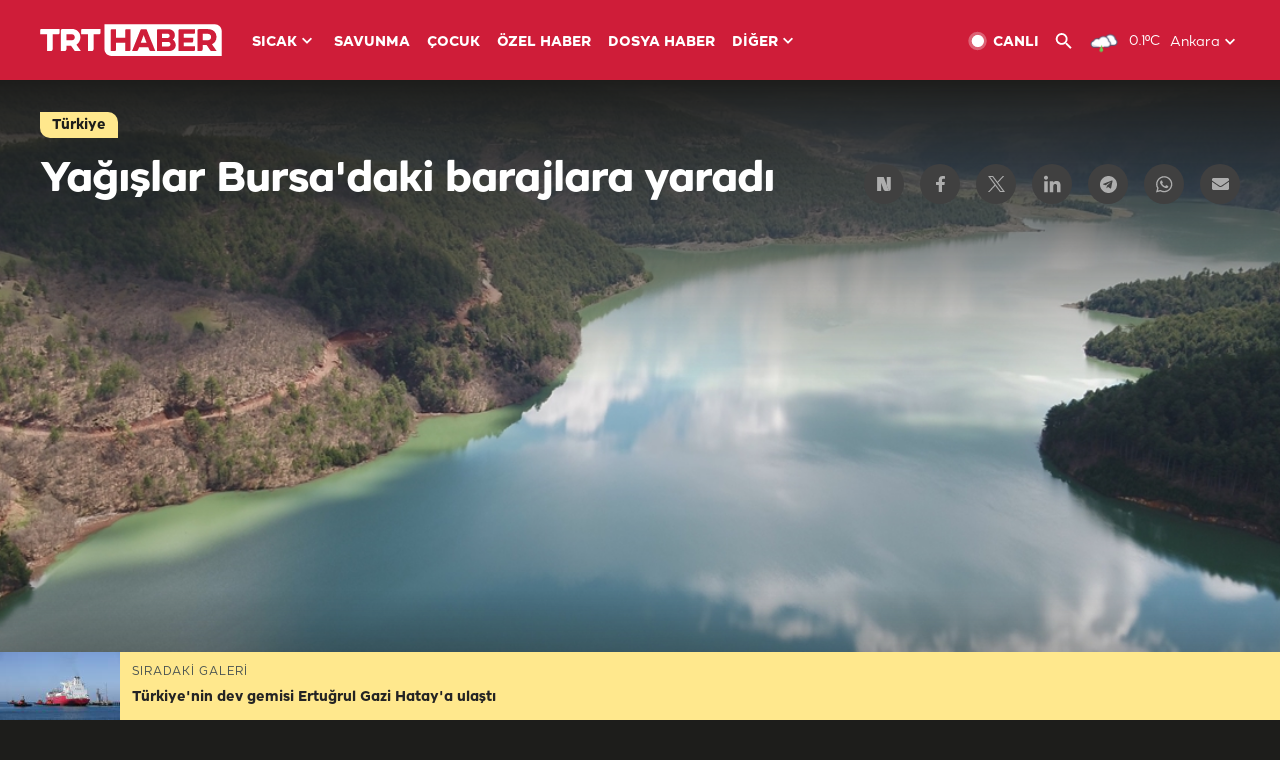

--- FILE ---
content_type: text/html; charset=UTF-8
request_url: https://istatistik.trthaber.com/service/api/get-ip-address
body_size: 51
content:
{"ip":"13.59.52.48"}

--- FILE ---
content_type: text/html; charset=utf-8
request_url: https://www.google.com/recaptcha/api2/aframe
body_size: 269
content:
<!DOCTYPE HTML><html><head><meta http-equiv="content-type" content="text/html; charset=UTF-8"></head><body><script nonce="9jNvM2LVDChINvF84jHXag">/** Anti-fraud and anti-abuse applications only. See google.com/recaptcha */ try{var clients={'sodar':'https://pagead2.googlesyndication.com/pagead/sodar?'};window.addEventListener("message",function(a){try{if(a.source===window.parent){var b=JSON.parse(a.data);var c=clients[b['id']];if(c){var d=document.createElement('img');d.src=c+b['params']+'&rc='+(localStorage.getItem("rc::a")?sessionStorage.getItem("rc::b"):"");window.document.body.appendChild(d);sessionStorage.setItem("rc::e",parseInt(sessionStorage.getItem("rc::e")||0)+1);localStorage.setItem("rc::h",'1768608647248');}}}catch(b){}});window.parent.postMessage("_grecaptcha_ready", "*");}catch(b){}</script></body></html>

--- FILE ---
content_type: image/svg+xml
request_url: https://trthaberstatic.cdn.wp.trt.com.tr/static/images/menu_live_icon.svg
body_size: 9
content:
<svg xmlns="http://www.w3.org/2000/svg" width="13" height="12" fill="none" viewBox="0 0 13 12">
    <circle cx="6.2" cy="6" r="6" fill="#fff" fill-opacity=".3"/>
    <circle cx="6.4" cy="6" r="4" fill="#fff"/>
</svg>


--- FILE ---
content_type: application/javascript; charset=utf-8
request_url: https://fundingchoicesmessages.google.com/f/AGSKWxVzGPWnw9cg2AKQrWRRFpjLXN5mpXFMbmdEpFMkTdum9JAttNoQFFdbKYn2ZrUG5L1SKsMNrwlzV0kiFUe_tn3_GscwKc5h8X5z4yMQgvAcVob4blv_lnvA7Elco7Vg3a1YQuOZLsgIIaLsAXtFPgtxPWPWDBhIED_weWaFwaFjlbiAmX8OnPgM572E/_/adforge./ad_rotator_/adplay./adsrule.=adspremiumplacement&
body_size: -1292
content:
window['57979688-1e5d-4c53-ad7b-60b78cff9471'] = true;